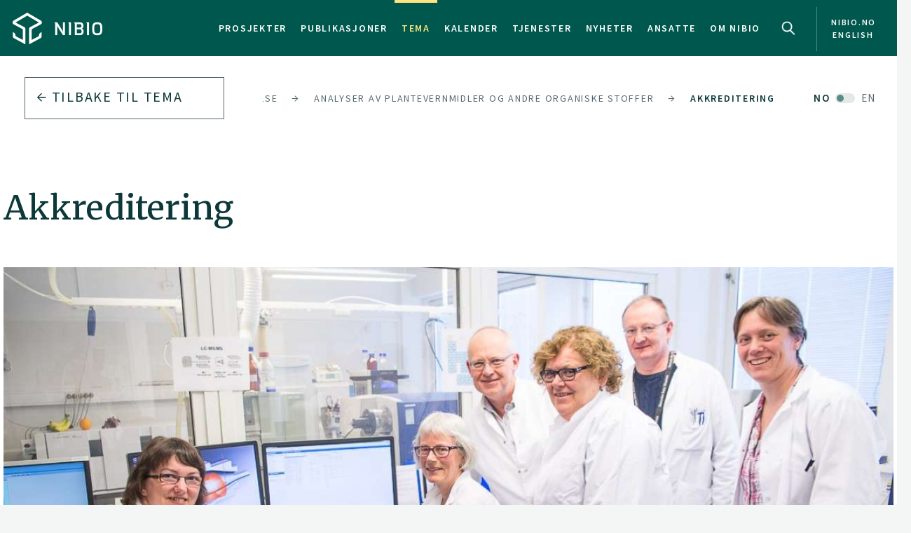

--- FILE ---
content_type: text/html
request_url: https://nibio.no/tema/plantehelse/analyser-av-plantevernmidler/akkreditering
body_size: 9300
content:
<!DOCTYPE html>

<html class="no-js" lang="no">

<head><!-- Google Tag Manager -->
<!-- <script>(function(w,d,s,l,i){w[l]=w[l]||[];w[l].push(

{'gtm.start': new Date().getTime(),event:'gtm.js'}
);var f=d.getElementsByTagName(s)[0],
j=d.createElement(s),dl=l!='dataLayer'?'&l='+l:'';j.async=true;j.src=
'https://www.googletagmanager.com/gtm.js?id='+i+dl;f.parentNode.insertBefore(j,f);
})(window,document,'script','dataLayer','GTM-M2BQN2S');</script> -->
<!-- End Google Tag Manager -->

<!-- Matomo -->
<!-- <script>
  var _paq = window._paq = window._paq || [];
  /* tracker methods like "setCustomDimension" should be called before "trackPageView" */
  _paq.push(['trackPageView']);
  _paq.push(['enableLinkTracking']);
  (function() {
    var u="https://nibio.matomo.cloud/";
    _paq.push(['setTrackerUrl', u+'matomo.php']);
    _paq.push(['setSiteId', '1']);
    _paq.push(['enableHeartBeatTimer']);
    var d=document, g=d.createElement('script'), s=d.getElementsByTagName('script')[0];
    g.async=true; g.src='//cdn.matomo.cloud/nibio.matomo.cloud/matomo.js'; s.parentNode.insertBefore(g,s);
  })();
</script> -->
<!-- End Matomo Code -->

<script>
    if (!window.location.pathname.startsWith('/admin')) {
        var script = document.createElement('script');
        script.id = 'Cookiebot';
        script.src = 'https://consent.cookiebot.com/uc.js';
        script.setAttribute('data-cbid', 'ef35f0ec-8e7d-46c2-942b-ec4e8c40e65c');
        script.setAttribute('data-blockingmode', 'auto');
        script.type = 'text/javascript';
        document.head.appendChild(script);
    }
</script>

<script data-cookieconsent="ignore"> 
  window.dataLayer = window.dataLayer || [];
  function gtag() {
    dataLayer.push(arguments);
  }
  gtag("consent", "default", {
    ad_personalization: "denied",
    ad_storage: "denied",
    ad_user_data: "denied",
    analytics_storage: "denied",
    functionality_storage: "denied",
    personalization_storage: "denied",
    security_storage: "granted",
    wait_for_update: 500,
  });
  gtag("set", "ads_data_redaction", true);
  gtag("set", "url_passthrough", false); 
</script>

<!-- Matomo new -->
<script data-cookieconsent="ignore">
  var waitForTrackerCount = 0;
  function matomoWaitForTracker() {
    console.log('matomoWaitForTracker start');
    if (typeof _paq === 'undefined' || typeof Cookiebot === 'undefined') {
      if (waitForTrackerCount < 40) {
        setTimeout(matomoWaitForTracker, 250);
        waitForTrackerCount++;
        return;
      }
    } else {
      window.addEventListener('CookiebotOnAccept', function (e) {
        console.log('consentSet accept');
        consentSet();
      });
      window.addEventListener('CookiebotOnDecline', function (e) {
        console.log('consentSet decline');
        consentSet();
      })
    }
  }

  function consentSet() {
    if (Cookiebot.consent.statistics) {
      _paq.push(['rememberCookieConsentGiven']);
      _paq.push(['setConsentGiven']);
    } else {
      _paq.push(['forgetCookieConsentGiven']);
      _paq.push(['deleteCookies']);
    }
  }

  matomoWaitForTracker();

  // Hide Marketing and Preferences categories, "Statistics" only used
  window.addEventListener('CookiebotOnDialogDisplay', e => {
    const detailCategories = ['Preference', 'Advertising', 'Unclassified'],
      toggleCategories = ['Marketing', 'Preferences'];
    detailCategories.forEach(e => {
      if (CookieConsentDialog[`cookieTable${e}Count`] === 0)
        document.getElementById(
          `CybotCookiebotDialogDetailBodyContentCookieContainer${e}Card`
        ).parentNode.style.display = 'none';
    });
    for (let i = 0; i < 3; i++)
      if (CookieConsentDialog[`cookieTable${detailCategories[i]}Count`] === 0)
        document.querySelector(
          `label[for=CybotCookiebotDialogBodyLevelButton${toggleCategories[i]}]`
        ).parentNode.style.display = 'none';
  }, !1);

  function IPtoNum(ip){
    return Number(
      ip.split(".")
        .map(d => ("000"+d).substr(-3) )
        .join("")
    );
  }

  async function getCloudflareJSON(){
    let data = await fetch('https://www.cloudflare.com/cdn-cgi/trace').then(res=>res.text())
    let arr = data.replace(/[\r\n]+/g, '","').replace(/\=+/g, '":"');
        arr ='{"' + arr.slice(0, arr.lastIndexOf('","')) + '"}';
    const jsondata = JSON.parse(arr);
    return jsondata;
  }

  getCloudflareJSON().catch(() => {
    var _paq = window._paq = window._paq || [];
    _paq.push(['trackPageView']);
    _paq.push(['enableLinkTracking']);
    (function() {
      var u="https://nibio.matomo.cloud/";
      _paq.push(['setTrackerUrl', u+'matomo.php']);
      _paq.push(['setSiteId', '1']);
      _paq.push(['enableHeartBeatTimer']);
      var d=document, g=d.createElement('script'), s=d.getElementsByTagName('script')[0];
      g.async=true; g.src='//cdn.matomo.cloud/nibio.matomo.cloud/matomo.js'; s.parentNode.insertBefore(g,s);
    })();
  })

  getCloudflareJSON().then((jsondata) => {
    //console.log(jsondata);
    var matomoStatus = matomoStatus || 'undefined';

    const ranges = [
      ['158.38.1.159', '158.38.1.192'],
      ['128.39.98.0', '128.39.98.255'],
      ['10.100.1.1', '10.100.254.254'],
      ['128.39.98.1', '128.39.99.254']
    ];

    const ip = jsondata.ip;
    const inRange = ranges.some(
      ([min,max]) => IPtoNum(min) < IPtoNum(ip) && IPtoNum(max) > IPtoNum(ip)
    );
    matomoStatus = inRange ? 'internal' : 'external';
    //console.log(matomoStatus);

    // var url = window.location.hostname;
    // var siteID = url === 'nibio.no' ? '1' : '7';

    setTimeout(() => {
      console.log('matomoStatus start');
      var _paq = window._paq = window._paq || [];
      _paq.push(['setCustomDimension', customDimensionId = 1, customDimensionValue = matomoStatus]);
      _paq.push(['requireCookieConsent']);
      _paq.push(['trackPageView']);
      _paq.push(['enableLinkTracking']);
      (function() {
        var u="https://nibio.matomo.cloud/";
        _paq.push(['setTrackerUrl', u+'matomo.php']);
        _paq.push(['setSiteId', '1']);
        _paq.push(['enableHeartBeatTimer']);
        var d=document, g=d.createElement('script'), s=d.getElementsByTagName('script')[0];
        g.async=true; g.src='//cdn.matomo.cloud/nibio.matomo.cloud/matomo.js'; s.parentNode.insertBefore(g,s);
      })();

      // new Matomo tag manager code
      var _mtm = window._mtm = window._mtm || [];
      _mtm.push({'mtm.startTime': (new Date().getTime()), 'event': 'mtm.Start'});
      (function() {
        var d=document, g=d.createElement('script'), s=d.getElementsByTagName('script')[0];
        g.async=true; g.src='https://cdn.matomo.cloud/nibio.matomo.cloud/container_u3Hv4Kjr.js'; s.parentNode.insertBefore(g,s);
        //g.async=true; g.src='https://cdn.matomo.cloud/nibio.matomo.cloud/container_ZpZ3DvHu.js'; s.parentNode.insertBefore(g,s);  //stage
      })();
    }, 100);
  })  

  //document.addEventListener('DOMContentLoaded', consentSet);
  document.addEventListener('DOMContentLoaded', matomoWaitForTracker);

  document.addEventListener("CookiebotOnConsentReady", function() {
    if (Cookiebot.consents.given.statistics) {
      // Load Matomo or other analytics
      console.log("User accepted statistics consent");
    } else {
      // Load alternative, or log basic events, or do nothing
      console.log("User declined statistics consent");
    }
  });
  
</script>
<!-- End Matomo Code --><!--[if IE]><meta http-equiv="X-UA-Compatible" content="IE=11"/><![endif]-->
<meta charset="utf-8" />
<meta name="description" content="Laboratoriet er akkreditert for analyse av plantevernmidler i mat og miljøprøver i henhold til NS-EN ISO/IEC 17025, og har akkrediteringsnummer TEST 035. " />
<meta name="viewport" content="width=device-width,initial-scale=1" />
<title>Akkreditering - Nibio</title>
<link
  rel="apple-touch-icon"
  sizes="180x180"
  href="/_/asset/com.norsedigital.nibio:0000019c09b72720/apple-touch-icon.png"
/>
<link
  rel="icon"
  type="image/png"
  href="/_/asset/com.norsedigital.nibio:0000019c09b72720/favicon-32x32.png"
  sizes="32x32"
/>
<link
  rel="icon"
  type="image/png"
  href="/_/asset/com.norsedigital.nibio:0000019c09b72720/favicon-16x16.png"
  sizes="16x16"
/>
<link
  rel="manifest"
  href="/_/asset/com.norsedigital.nibio:0000019c09b72720/manifest.json"
/>
<link
  rel="mask-icon"
  href="/_/asset/com.norsedigital.nibio:0000019c09b72720/safari-pinned-tab.svg"
  color="#5bbad5"
/>
<link
  rel="shortcut icon"
  href="/_/asset/com.norsedigital.nibio:0000019c09b72720/favicon.ico"
/>
<meta name="theme-color" content="#ffffff" />
<meta
  name="google-site-verification"
  content="KhACqHw1ZCS9Mbpig8UvXUnACYyniy5VvGMA27NJQhU"
/>

<!-- Open Graph data -->
<meta property="og:title" content="Akkreditering - Nibio" />
<meta property="og:type" content="article" />
<meta
  property="og:url" content="https://nibio.no/tema/plantehelse/analyser-av-plantevernmidler/akkreditering"
/>
<meta property="og:image" content="https://nibio.no/tema/plantehelse/analyser-av-plantevernmidler/akkreditering/_/image/4db12a23-54b3-4ab5-97d6-a983e581e0a2:23385c99321bea3ac26a3b46f672eeb12bdf2705/block-512-512/Plantevernmidler%20i%20milj%C3%B8et%20i%20jordbruket.jpg?quality=60" />
<meta property="og:description" content="Laboratoriet er akkreditert for analyse av plantevernmidler i mat og miljøprøver i henhold til NS-EN ISO/IEC 17025, og har akkrediteringsnummer TEST 035. " />
<meta property="og:site_name" content="Nibio" />
<meta property="og:image:width" content="512" />
<meta property="og:image:height" content="512" />

<!-- Place favicon.ico in the root directory -->

<link
  href="//fonts.googleapis.com/css?family=Merriweather:300,400,400i,700|Source+Sans+Pro:300,300i,400,400i,600,600i,700,700i"
  rel="stylesheet"
/>
<link
  rel="stylesheet"
  href="/_/asset/com.norsedigital.nibio:0000019c09b72720/styles/main.css"
/>

<script type="text/javascript">
  var userip = "3.144.250.124";
  var re = /(46\.249\.232\.8(?!.))|(62\.50\.173\.106)|(77\.106\.175\.179)|(79\.135\.25\.5(?!.))|(79\.161\.49\.18(?!.))|(80\.89\.41\.154)|(80\.232\.108\.2(?!.))|(82\.147\.34\.194)|(84\.205\.40\.229)|(185\.3\.3\.214)|(193\.213\.35\.215)|(158\.37\.160\.178)|(158\.36\.141\.83(?!.))|(128\.39\.47\.46(?!.))|(217\.144\.240\.(109|110))|(88\.84\.191\.23[3-8])|(128\.39\.((5[8-9])|(9[8-9]))\.(([1][0-9][0-9])|([2][0-4][0-9])|([2][5][0-5])|([1-9][0-9])|([1-9])))|(128\.39\.184\.(([0-1][0-9][0-9])|([2][0-5][0-4])|([1-9][0-9])(?![0-9])|([1-9])(?![0-9])))|(128\.39\.97\.((([1][0-1][0-9])|([1][0-2][0-6])|([1][2][9])|([1][3-4][0-9])|([1][5][0-8])|([1-9][0-9])(?![0-9])|([1-9])(?![0-9]))))|(158\.38\.1\.(([1][6][1-9])|([1][7-8][0-9])|([1][9][0])))|(192\.168\..{1,3}\..{1,3})|(10\..{1,3}\..{1,3}\..{1,3})|(172\.[123][0-9]\..{1,3}\..{1,3})|(127\.0\.0\.1)$/;
  if (userip && re.test(userip) && ( !location.search || (location.search && location.search.indexOf('locationfilter') == -1) ) ) {
    var hash = location.hash ? location.hash : '';
    window.history.replaceState(null, null, location.pathname+(location.search ? location.search+'&':'?')+'locationfilter=true'+(location.hash ? location.hash : ''));
  }
</script>

<script
  src="/_/asset/com.norsedigital.nibio:0000019c09b72720/scripts/vendor/modernizr.js"
></script>
<link rel="alternate" type="application/rss+xml" title="Nibio RSS" href="https://nibio.no/utils/nibio-rss" /></head>

<body class="news single-news"><!-- Google Tag Manager (noscript) -->
<!-- <noscript><iframe aria-hidden="true" src="https://www.googletagmanager.com/ns.html?id=GTM-M2BQN2S"
height="0" width="0" style="display:none;visibility:hidden"></iframe></noscript> -->
<!-- End Google Tag Manager (noscript) -->
    <!-- Global header -->
<header>
  <a href="#content" class="skip-navigation">Hopp til hovedinnholdet</a>
  <nav class="navbar navbar-default sticky-scroller master-nav" id="master-nav">
    <div class="container">
      <!-- Brand and toggle get grouped for better mobile display -->
      <div class="navbar-header">
        <a class="navbar-brand" href="/">
            <img src="/_/asset/com.norsedigital.nibio:0000019c09b72720/images/nibio-logo-neg.png" alt="NIBIO Logo" />
        </a>
        <a href="/en"
          class="hidden-xs hidden-lg english btn btn-default">En </a>
        <!-- <button type="button" class="btn btn-default search-toggle hidden-sm hidden-md hidden-lg" data-toggle="collapse"
          data-target="#search-nav" aria-expanded="false">
          <img src="#" data-th-src="${portal.assetUrl({'_path=images/magnifying-glass.png'})}" alt="Search" />
        </button> -->
        <button type="button" class="navbar-toggle collapsed" data-toggle="collapse" data-target="#master-nav-collapse"
          aria-expanded="false">
          <span class="sr-only">Toggle navigation</span>
          <span class="icon-bar"></span>
          <span class="icon-bar"></span>
          <span class="icon-bar"></span><!-- MENY -->
        </button>
        <button type="button" class="search-new__toggle toggle-mobile"
          data-toggle="collapse"
          data-target="#search-nav" aria-expanded="false">
          Search
        </button>
        <!-- <a href="#content" class="skip-navigation">Hopp til hovedinnholdet</a> -->
      </div>
      <!-- Collect the nav links, forms, and other content for toggling -->
      <div class="collapse navbar-collapse no-transition" id="master-nav-collapse">
        <ul class="nav navbar-nav navbar-right">
          <li>
            <a href="/prosjekter">Prosjekter</a>
            <div class="marker">
              <span></span>
            </div>
          </li>
          <li>
            <a href="/publikasjoner">Publikasjoner</a>
            <div class="marker">
              <span></span>
            </div>
          </li>
          <li class="active">
            <a href="/tema">Tema</a>
            <div class="marker">
              <span></span>
            </div>
          </li>
          <li>
            <a href="/kalender">Kalender</a>
            <div class="marker">
              <span></span>
            </div>
          </li>
          <li>
            <a href="/tjenester">Tjenester</a>
            <div class="marker">
              <span></span>
            </div>
          </li>
          <li>
            <a href="/nyheter">Nyheter</a>
            <div class="marker">
              <span></span>
            </div>
          </li>
          <li>
            <a href="/ansatte">Ansatte</a>
            <div class="marker">
              <span></span>
            </div>
          </li>
          <li>
            <a href="/om-nibio">Om NIBIO</a>
            <div class="marker">
              <span></span>
            </div>
          </li>
          <li>
            <button type="button" class="search-new__toggle"
              data-toggle="collapse"
              data-target="#search-nav" aria-expanded="false">
              Search
            </button>
          </li>
          <li class="english hidden-sm hidden-md">
            <a href="/en">
            <span >nibio.no English</span>
              
              
            </a>
          </li>
        </ul>
      </div>
    </div>
  </nav>

  <!--

				FRONT PAGE IMAGE UNCOMMENT WHEN WORKING WITH IT
				APPEARS ON EVERY PAGE NOW

	-->

  

  

  <!--

				FRONT PAGE MAIN IMAGE END

	-->

  <div class="search-new" tabindex="-1">
    <div class="search-new__wrapper">
      <form id="search-form" action="/tema">
        <div class="search-new__input" id="search-input">
            <input type="text" class="form-control" id="q" name="q" value=""
            autocomplete="off" placeholder="Bruk anførselstegn ved søk på eksakt ord eller frase" aria-label="Søk" test="Bruk anførselstegn ved søk på eksakt ord eller frase" />
          <button type="submit" class="search-new__submit">
            Søk
          </button>
        </div>

        <div class="search-new__category">
          <h4>Søk i</h4>
          <div class="search-new__options">
            <!-- <a href="#" rel="nofollow" data-core="sitewide" class="active">nibio.no</a> -->
            <a href="#" rel="nofollow" data-core="/sok">alt</a><a href="#" rel="nofollow" data-core="/ansatte">ansatte</a><a href="#" rel="nofollow" data-core="/prosjekter">prosjekter</a><a href="#" rel="nofollow" data-core="/publikasjoner">publikasjoner</a><a href="#" rel="nofollow" data-core="/tema" class="active">tema</a><a href="#" rel="nofollow" data-core="/tjenester">tjenester</a><a href="#" rel="nofollow" data-core="/kalender">kalender</a><a href="#" rel="nofollow" data-core="/nyheter">nyheter</a>
          </div>
        </div>
      </form>
    </div>
  </div>

  <!-- <nav class="navbar navbar-default sticky-scroller search-nav collapse" id="search-nav">
    <form class="navbar-form" id="search-form" data-th-action="${currentSearchCore.link}">
      <div class="container">
        <div class="row">
          <div class="col-xs-12 col-sm-4 col-md-4 col-lg-3 search-category">
            <a href="#" rel="nofollow">
              <span data-th-text="${portal.localize({'_key=global.searchfor','_locale='+currentLanguage})}"
                data-th-remove="tag"></span>
              <span data-th-text="${currentSearchCore.displayName}">nibio.no</span>:</a>
            <div class="search-category-options">
              <a href="#" rel="nofollow" data-th-each="core :${searchCores}" data-th-text="${core.displayName}"
                data-th-attr="data-core=${core.link}">core.displayName</a>
            </div>
          </div>
          <div class="col-xs-12 col-sm-6 col-md-7 col-lg-8 search-input" id="search-input">
            <input type="text" class="form-control" id="q" name="q" data-th-value="${params.q}"
              data-th-attr="placeholder=${portal.localize({'_key=global.search.placeholder','_locale='+currentLanguage})},aria-label=${portal.localize({'_key=global.search','_locale='+currentLanguage})},test=${portal.localize({'_key=global.search.placeholder','_locale='+currentLanguage})}"
              autocomplete="off" />
            <div class="labels" id="search-labels"></div>
            <div class="icon icon-question-mark">?</div>

            <div class="search-explanation">
              <div class="search-explanation-close">close</div>
              <div class="search-explanation-container"
                data-th-text="${portal.localize({'_key=global.searchExplanation','_locale='+currentLanguage})}">
              </div>
            </div>
          </div>

          <div class="col-xs-12 col-sm-2 col-md-1 col-lg-1 search-submit">
            <button type="submit" class="btn">
              <span data-th-text="${portal.localize({'_key=global.search','_locale='+currentLanguage})}"
                data-th-remove="tag">global.search</span>
              <i class="arrow-right"></i>
            </button>
          </div>
        </div>
      </div>
    </form>
  </nav> -->
</header>
<div class="visible-print-block print-logo">
  <img src="/_/asset/com.norsedigital.nibio:0000019c09b72720/images/nibio-logo.png" alt="NIBIO Logo" />
  <span class="currentDate">
    Utskrift
    <span class="date"></span>
  </span>
</div>
<!-- END Global header -->
<div></div>

    <main role="main" id="content" class="main-project">
         <!-- Breadcrumbs -->
          <div class="row utilities">
            <div class="col-sm-6 col-md-5 col-lg-3 back-button js-back-btn">
              <a href="/tema" class="btn btn-block btn-nav btn-nav-new btn-default">
              <i class="arrow-left"></i>
              <span>Tilbake til</span> <span>Tema</span>
              </a>
            </div>
            <div class="col-sm-6 col-md-7 col-lg-9 breadcrumbs scrolling">
              <nav class="scroll">
                
                  
                    <a href="/tema/plantehelse" data-slug="Plantehelse">Plantehelse</a>
                    <span><i
                      class="arrow-right"></i></span>
                  
                  
                
                
                  
                  
                    <a href="/tema/plantehelse/analyser-av-plantevernmidler" data-id="7e3ab8ea-b0b1-4a7c-9e16-5ed70c058689">Analyser av plantevernmidler og andre organiske stoffer</a>
                    <span><i
                      class="arrow-right"></i></span>
                  
                
                
                  
                  
                    <a href="/tema/plantehelse/analyser-av-plantevernmidler/akkreditering" data-id="bbdf1853-65c5-4c14-9046-f12be977407a">Akkreditering</a>
                    
                  
                
              </nav>
              <div class="fader"></div>
            </div>
              <a class="locale-switch hidden-xs" href="/en/subjects/plant-health/analyses-of-pesticides-and-other-organic-chemicals/accreditation">
                        <span>NO</span> <span>EN</span>
                    </a>
          </div>
        
        <article>
            <header>
              <div class="container">
                    <div class="heading-wrapper">
                        <!-- Article heading -->
                        <div class="row heading">
                            <div class="locale-switch-only text-right hidden-sm hidden-md hidden-lg">
                                <a class="locale-switch" href="/en/subjects/plant-health/analyses-of-pesticides-and-other-organic-chemicals/accreditation">
                                    <span>NO</span> <span>EN</span>
                                </a>
                            </div>
                            <div class="col-sm-12">
                                <h1>Akkreditering</h1>
                            </div>
                        </div>
                        <!-- Article header image -->
                        <div class="row header-image">
                            <div class="col-sm-12 ">
                                <div class="container">
                                    <div class="row">
                                        <div class="col-sm-12">
                                          <figure>
                                            <img src="/tema/plantehelse/analyser-av-plantevernmidler/akkreditering/_/image/4db12a23-54b3-4ab5-97d6-a983e581e0a2:23385c99321bea3ac26a3b46f672eeb12bdf2705/max-1280/Plantevernmidler%20i%20milj%C3%B8et%20i%20jordbruket.jpg?quality=60"
                                                class="img-responsive" alt="Plantevernmidler i miljøet i jordbruket">
                                            <figcaption>
                                              <div></div>
                                            </figcaption>
                                        </div>
                                    </div>
                                </div>
                            </div>
                        </div>
                    </div>
                </div>
            </header>
            <section class="main-content main-content-project">
                <div class="container">
                    <div class="row byline">
                        <div class="col-sm-12">
                            <div>Publisert: 23.10.2017</div>
                            
                        </div>
                    </div>
                    <div class="row content">
                        <div class="col-sm-10">
                            <p class="ingress">Laboratoriet er akkreditert for analyse av plantevernmidler i mat og miljøprøver i henhold til NS-EN ISO/IEC 17025, og har akkrediteringsnummer TEST 035. </p>
                        </div>
                    </div>
                    <div class="row content">
                        <div class="col-sm-12 col-md-8 primary col-sm-first" data-portal-region="intro">
                            
                                
                                    <section data-portal-component-type="text"><div>Akkrediteringen omfatter pesticider i vegetabilske matvarer og vann. Detaljer om hvilke stoffer som er akkreditert finner du i søkespektre og faktaark på siden <em>Analysetjenester</em>. Vi er også innvilget fleksibelt akkrediteringsomfang for analyse av organiske forbindelser med GC og HPLC. Dette brukes aktivt og gir oss stor fleksibilitet mht å gjøre endringer i allerede akkrediterte metoder. Eksempler på dette kan være å senke bestemmelsesgrenser, inkludere nye stoffer i søkespektrene, effektivisere prøveopparbeidelse, utvide til nye prøvematerialer, slå sammen metoder etc.<br><br>Kvalitetssystemet er dokumentert i laboratoriets kvalitetshåndbok og er tilgjengelig for innsyn av rekvirerende kunde.</div></section>
                                
                            
                        </div>
                        <div class="col-sm-10 col-sm-offset-1 col-md-4 col-md-offset-0 secondary">
                            <div class="contact desktop-only">
                                <h5>KONTAKTPERSON</h5>
                                <article>
    <div class="portrait">
        <!-- <a data-th-if="${contact.isActive}" data-th-href="${contact.url}"
            data-th-attr="aria-label=${contact.displayName}"></a> -->
        <div class="hexagon hexagon1 hexagon2">
            <div class="hexagon-in1">
                <div class="hexagon-in2"
                    style="background-image:url(&#39;/tema/plantehelse/analyser-av-plantevernmidler/akkreditering/_/image/f64e9f65-c5fc-41f2-af2f-03caace51473:055c23a06780f0f48200e182c079fc97f3926fd7/max-400/Henriette%20Engen%20Berg.jpg?quality=60&#39;) !important;"></div>
                
            </div>
        </div>
        <img class="hidden print-image" src="/tema/plantehelse/analyser-av-plantevernmidler/akkreditering/_/image/f64e9f65-c5fc-41f2-af2f-03caace51473:055c23a06780f0f48200e182c079fc97f3926fd7/max-400/Henriette%20Engen%20Berg.jpg?quality=60" />
    </div>
    <div class="info">
        <p>
            <a href="/ansatte/henriette-engen-berg"
            class="contact-link" aria-label="Henriette Engen Berg Forsker – Divisjon for bioteknologi og plantehelse">
              <b>Henriette Engen Berg</b>
              
                  <br />
                  Forsker
                   - 
                  Divisjon for bioteknologi og plantehelse
                  
              
            </a>
        </p>
        <p class="actions">
            <a href="tel:(+47) 988 46 902">(+47) 988 46 902</a>
            <a href="mailto:henriette.berg@nibio.no">henriette.berg@nibio.no</a>
            <span>
                Kontorsted: 
                Ås - Bygg H7
            </span>
        </p>
    </div>
</article>
                            </div>
                            <div data-portal-region="left_intro">
                                
                                    <section data-portal-component-type="text"><h3><strong>Akkrediteringsdokumenter</strong></h3>

<div>&nbsp;</div>

<p><a href="https://www.akkreditert.no/akkrediterte-organisasjoner/akkrediteringsomfang/?AkkId=158" rel="noopener noreferrer" target="_blank">Akkrediteringsomfang for TEST 035</a></p>

<p>&nbsp;</p>
</section>
                                
                                
                                    <a data-portal-component-type="part" href="/tema/plantehelse/analyser-av-plantevernmidler/akkreditering/_/attachment/inline/bbdf1853-65c5-4c14-9046-f12be977407a:587cd00ae16b9b15215931c596ba8c630c75d8a7/Akkrediteringsbevis%20-%20NIBIO.pdf" class="attachment" title="Akkrediteringsbevis " data-file-type="pdf">
    <p class="title">Akkrediteringsbevis </p>
    <p></p>
    <p class="meta">
        0.112 MB
        pdf
    </p>
</a>
                                
                                
                                    <a data-portal-component-type="part" class="btn btn-block btn-nav" target="_self" href="/tema/plantehelse/analyser-av-plantevernmidler/analysetjenester-plantevernmidler">
    Analysetjenester
    <i class="arrow-right"></i>
</a>
                                
                            </div>
                        </div>
                    </div>
                </div>
                <div data-portal-region="main">
                    
                </div>
            </section>

            <section class="mobile-only">
              <div class="container">
                <div class="row content">
                  <div class="col-sm-12">
                      <div class="contact contact-bottom">
                          <h5>KONTAKTPERSON</h5>
                          <article>
    <div class="portrait">
        <!-- <a data-th-if="${contact.isActive}" data-th-href="${contact.url}"
            data-th-attr="aria-label=${contact.displayName}"></a> -->
        <div class="hexagon hexagon1 hexagon2">
            <div class="hexagon-in1">
                <div class="hexagon-in2"
                    style="background-image:url(&#39;/tema/plantehelse/analyser-av-plantevernmidler/akkreditering/_/image/f64e9f65-c5fc-41f2-af2f-03caace51473:055c23a06780f0f48200e182c079fc97f3926fd7/max-400/Henriette%20Engen%20Berg.jpg?quality=60&#39;) !important;"></div>
                
            </div>
        </div>
        <img class="hidden print-image" src="/tema/plantehelse/analyser-av-plantevernmidler/akkreditering/_/image/f64e9f65-c5fc-41f2-af2f-03caace51473:055c23a06780f0f48200e182c079fc97f3926fd7/max-400/Henriette%20Engen%20Berg.jpg?quality=60" />
    </div>
    <div class="info">
        <p>
            <a href="/ansatte/henriette-engen-berg"
            class="contact-link" aria-label="Henriette Engen Berg Forsker – Divisjon for bioteknologi og plantehelse">
              <b>Henriette Engen Berg</b>
              
                  <br />
                  Forsker
                   - 
                  Divisjon for bioteknologi og plantehelse
                  
              
            </a>
        </p>
        <p class="actions">
            <a href="tel:(+47) 988 46 902">(+47) 988 46 902</a>
            <a href="mailto:henriette.berg@nibio.no">henriette.berg@nibio.no</a>
            <span>
                Kontorsted: 
                Ås - Bygg H7
            </span>
        </p>
    </div>
</article>
                      </div>
                    </div>
                </div>
              </div>
            </section>


            
            <!-- _cards.publications -->
            
            <!-- END _cards.publications -->
            <!-- _cards.projects -->
            
            <!-- END _cards.projects -->

            
        </article>

    </main>
    <footer>
    <div class="container">
        <div class="row">
            <div class="col-sm-12 col-md-2 col-lg-2 logo">
                <img src="/_/asset/com.norsedigital.nibio:0000019c09b72720/images/nibio-logo-neg.png" class="img-responsive"
                    alt="Describing image text" />

              <img src="/_/asset/com.norsedigital.nibio:0000019c09b72720/images/Miljfyrtarn-ensfarget-hvit.png" class="img-responsive"
                   alt="Miljfyrtarn ensfarget hvit logo" />
            </div>
            <div class="col-sm-4 col-md-offset-0 col-md-3 col-lg-3 col-lg-offset-1 contact">
                <h3>Kontakt oss</h3>
                <table>
                    <tr>
                        <th>Post</th>
                        <td><p>Postboks 115<br />NO-1431 &Aring;s</p></td>
                    </tr>
                    <tr>
                        <th>Telefon</th>
                        <td>
                            
                            
                            <a href="tel:+ 47 406 04 100">+ 47 406 04 100</a>
                        </td>
                    </tr>
                    <tr>
                        <th>E-post</th>
                        <td>
                            <a href="mailto:post@nibio.no">post@nibio.no</a>
                        </td>
                    </tr>
                </table>
            </div>

            <div style="width: auto;" class="col-sm-4 col-md-3 col-lg-3 buttons">
             <div>
                <a href="/ansatte"
                    class="btn btn-default btn-block">
                    ANSATTE
                    <i class="arrow-right"></i>
                </a>
                
             </div>
             <div>
                <a href="/om-nibio/adresser"
                    class="btn btn-default btn-block">
                    ADRESSER
                    <i class="arrow-right"></i>
                </a>
                
             </div>
             <div>
                <a href="/om-nibio/nyhetsbrev-fra-nibio"
                    class="btn btn-default btn-block">
                    Nyhetsbrev
                    <i class="arrow-right"></i>
                </a>
                
             </div>
             <div>
                
                <a href="https://uustatus.no/nb/erklaringer/publisert/91f64cdf-15bc-47d4-9f3d-4eea523c6f87"
                    class="btn btn-default btn-block">
                    Tilgjengelighetserklæring
                    <i class="arrow-right"></i>
                </a>
             </div>
             <div>
                <a href="/om-nibio/personvernombudet-i-nibio/personvernerklaering-for-nibio"
                    class="btn btn-default btn-block">
                    Personvern
                    <i class="arrow-right"></i>
                </a>
                
             </div>
            </div>

            <div style="margin-left: 2%;" class="col-sm-4 col-md-3 col-md-offset-1 col-lg-2 col-lg-offset-1 some">
                <h3>Sosiale medier</h3>
                <div class="some">
                    <a href="https://nb-no.facebook.com/Nibio.no/ ">
                        <img src="/tema/plantehelse/analyser-av-plantevernmidler/akkreditering/_/image/539c1f67-fbd8-485b-895a-9a4a3646bf8f:eaebbef4c0cc8e057327afd2162e9bab75d66d4d/height-54/facebook.png" alt="facebook" />
                    </a><a href="https://www.instagram.com/nibio_no/">
                        <img src="/tema/plantehelse/analyser-av-plantevernmidler/akkreditering/_/image/4d6ebfda-a997-4e74-9c4d-510e633c8f7a:7251a93b1b35b94c62b56b4fc4804cb4bd16b010/height-54/instagram.png" alt="Instagram" />
                    </a><a href="https://www.linkedin.com/company/80106/">
                        <img src="/tema/plantehelse/analyser-av-plantevernmidler/akkreditering/_/image/23fc91ec-e8d8-40b3-9903-c54046577dda:64c803d65da303d0b896c7f54fc9b4779362f354/height-54/linkedin.png" alt="LinkedIn" />
                    </a><a href="https://www.youtube.com/channel/UCfvBzDisycpX9ks3PkWiEFw">
                        <img src="/tema/plantehelse/analyser-av-plantevernmidler/akkreditering/_/image/52b3bd69-bd13-40c8-bd0e-613fd44c56ed:5feb5111d47ff9f44f30390b092c1674f1e7d5d5/height-54/youtube@2x%20(1).png" alt="YouTube" />
                    </a><a href="https://www.nibio.no/utils/nibio-rss">
                        <img src="/tema/plantehelse/analyser-av-plantevernmidler/akkreditering/_/image/f4b607fd-8336-4e96-8710-a96f6151bffb:57976b3fe71e15b4bad42bda4b899bfec4a48905/height-54/rss.png" alt="Nibio RSS" />
                    </a>
                </div>
                <hr />
                <p>2026 © Norsk institutt for bioøkonomi</p>
                <!-- <p class="cookie-information">
                    <span data-th-text="${portal.localize({'_key=footer.cookiesinfo','_locale='+content.language})}"
                        data-th-remove="tag"></span><br />
                    <a href="#" data-th-href="${PRIVACY_URL}" class="privacy" data-th-if="${PRIVACY_URL}"
                        data-th-text="${portal.localize({'_key=footer.privacylink','_locale='+content.language})}">footer.privacylink</a>
                </p> -->
            </div>
        </div>
    </div>

    <!-- <div id="cookieConsent">
      Allow Cookies tracking? 
      <button class="consentButton btn-yes" data-consent="yes">Yes</button>
      <button class="consentButton" data-consent="no">No</button>
    </div> -->
</footer>

<script>
    var translations = {"expandTable":"Utvid tabellen "};
    var ASSETS_PATH = "\/_\/asset\/com.norsedigital.nibio:0000019c09b72720\/.";
</script>
<script data-cookieconsent="ignore" src="/_/asset/com.norsedigital.nibio:0000019c09b72720/scripts/vendor.js"></script>
<script data-cookieconsent="ignore" src="/_/asset/com.norsedigital.nibio:0000019c09b72720/scripts/plugins.js"></script>
<script data-cookieconsent="ignore" src="/_/asset/com.norsedigital.nibio:0000019c09b72720/scripts/main.js"></script>
<script data-cookieconsent="ignore" src="/_/asset/com.norsedigital.nibio:0000019c09b72720/scripts/mapbox.js"></script>

</body>

</html>